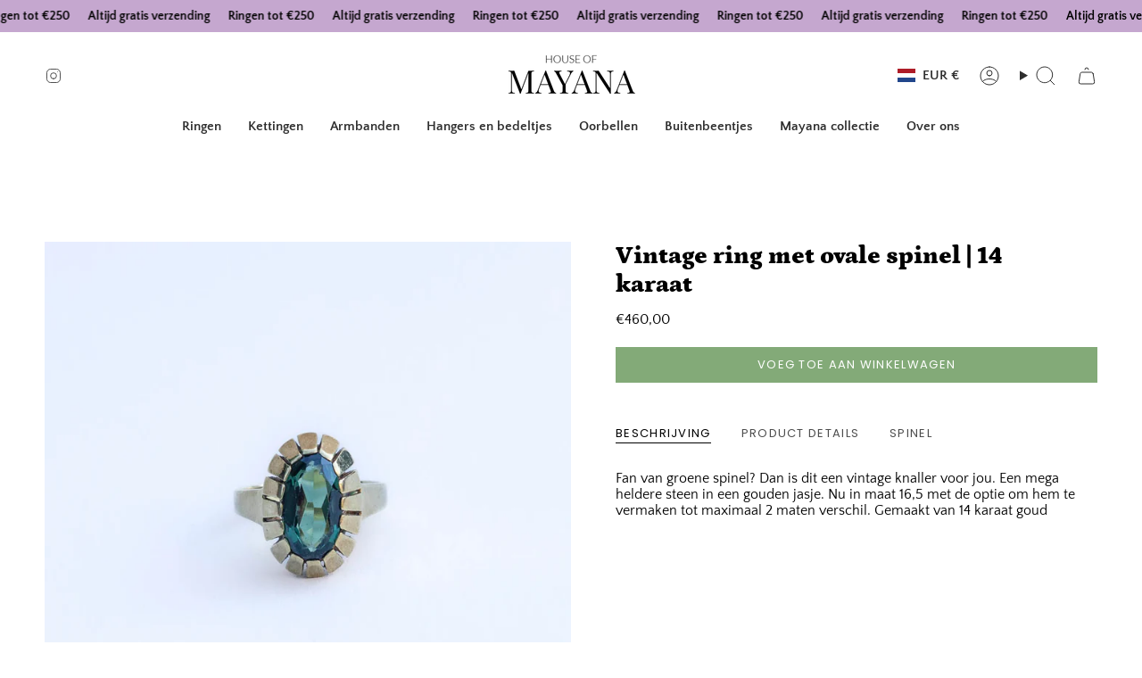

--- FILE ---
content_type: text/css
request_url: https://www.houseofmayana.nl/cdn/shop/t/8/assets/font-settings.css?v=33898308583364523811759343846
body_size: 424
content:
@font-face{font-family:Petrona;font-weight:900;font-style:normal;font-display:swap;src:url(//www.houseofmayana.nl/cdn/fonts/petrona/petrona_n9.45dc7c900b80a31e32a4cdf33fb5c0c429861477.woff2?h1=aG91c2VvZm1heWFuYS5ubA&h2=aG91c2VvZm1heWFuYS5teXNob3BpZnkuY29t&h3=a2ltYS10cmVhc3VyZS1zdG9yZS5hY2NvdW50Lm15c2hvcGlmeS5jb20&hmac=588fd11f1e60493e24b60e7bd65f9e7d376b69c8090b4022cea4b8ab8763058d) format("woff2"),url(//www.houseofmayana.nl/cdn/fonts/petrona/petrona_n9.485c82d8361911b992a949438edd253bf1e1bde6.woff?h1=aG91c2VvZm1heWFuYS5ubA&h2=aG91c2VvZm1heWFuYS5teXNob3BpZnkuY29t&h3=a2ltYS10cmVhc3VyZS1zdG9yZS5hY2NvdW50Lm15c2hvcGlmeS5jb20&hmac=df01b998cae9fe2d74d84afd7ef98390bc391a9ac843dc711314fe54572c187d) format("woff")}@font-face{font-family:Quattrocento Sans;font-weight:400;font-style:normal;font-display:swap;src:url(//www.houseofmayana.nl/cdn/fonts/quattrocento_sans/quattrocentosans_n4.ce5e9bf514e68f53bdd875976847cf755c702eaa.woff2?h1=aG91c2VvZm1heWFuYS5ubA&h2=aG91c2VvZm1heWFuYS5teXNob3BpZnkuY29t&h3=a2ltYS10cmVhc3VyZS1zdG9yZS5hY2NvdW50Lm15c2hvcGlmeS5jb20&hmac=efe0a06eb7fd44b997bb9c0953a6b70541217fc5c29f6d55c669839d0ed95467) format("woff2"),url(//www.houseofmayana.nl/cdn/fonts/quattrocento_sans/quattrocentosans_n4.44bbfb57d228eb8bb083d1f98e7d96e16137abce.woff?h1=aG91c2VvZm1heWFuYS5ubA&h2=aG91c2VvZm1heWFuYS5teXNob3BpZnkuY29t&h3=a2ltYS10cmVhc3VyZS1zdG9yZS5hY2NvdW50Lm15c2hvcGlmeS5jb20&hmac=a89c1916a2fa63db91715f3901f1299fb8b6fe3acbacdcb336c1c3c6bb603564) format("woff")}@font-face{font-family:Poppins;font-weight:400;font-style:normal;font-display:swap;src:url(//www.houseofmayana.nl/cdn/fonts/poppins/poppins_n4.0ba78fa5af9b0e1a374041b3ceaadf0a43b41362.woff2?h1=aG91c2VvZm1heWFuYS5ubA&h2=aG91c2VvZm1heWFuYS5teXNob3BpZnkuY29t&h3=a2ltYS10cmVhc3VyZS1zdG9yZS5hY2NvdW50Lm15c2hvcGlmeS5jb20&hmac=d43ed013c0cf42510caa3d8e1c4aba6ada1f35e64a091d5b2f3fc525b10906f9) format("woff2"),url(//www.houseofmayana.nl/cdn/fonts/poppins/poppins_n4.214741a72ff2596839fc9760ee7a770386cf16ca.woff?h1=aG91c2VvZm1heWFuYS5ubA&h2=aG91c2VvZm1heWFuYS5teXNob3BpZnkuY29t&h3=a2ltYS10cmVhc3VyZS1zdG9yZS5hY2NvdW50Lm15c2hvcGlmeS5jb20&hmac=7fdf029f63a4deef9c983e3714c812245b89ea1156569e61ed432157aaa646c1) format("woff")}@font-face{font-family:Quattrocento Sans;font-weight:700;font-style:normal;font-display:swap;src:url(//www.houseofmayana.nl/cdn/fonts/quattrocento_sans/quattrocentosans_n7.bdda9092621b2e3b4284b12e8f0c092969b176c1.woff2?h1=aG91c2VvZm1heWFuYS5ubA&h2=aG91c2VvZm1heWFuYS5teXNob3BpZnkuY29t&h3=a2ltYS10cmVhc3VyZS1zdG9yZS5hY2NvdW50Lm15c2hvcGlmeS5jb20&hmac=640a887d17e99d7b023800005052f8c8efffca848c7f223de5e42336a4e99154) format("woff2"),url(//www.houseofmayana.nl/cdn/fonts/quattrocento_sans/quattrocentosans_n7.3f8ab2a91343269966c4aa4831bcd588e7ce07b9.woff?h1=aG91c2VvZm1heWFuYS5ubA&h2=aG91c2VvZm1heWFuYS5teXNob3BpZnkuY29t&h3=a2ltYS10cmVhc3VyZS1zdG9yZS5hY2NvdW50Lm15c2hvcGlmeS5jb20&hmac=f45d6cbb037ca70f7af54b50647f731b7cc9b42ed50736522138c19205c8f79d) format("woff")}@font-face{font-family:Quattrocento Sans;font-weight:400;font-style:italic;font-display:swap;src:url(//www.houseofmayana.nl/cdn/fonts/quattrocento_sans/quattrocentosans_i4.4f70b1e78f59fa1468e3436ab863ff0bf71e71bb.woff2?h1=aG91c2VvZm1heWFuYS5ubA&h2=aG91c2VvZm1heWFuYS5teXNob3BpZnkuY29t&h3=a2ltYS10cmVhc3VyZS1zdG9yZS5hY2NvdW50Lm15c2hvcGlmeS5jb20&hmac=dbe54a1c29fed90eaad83908f771e4ee692883a6388fb9bca58d82c7bdcf49b7) format("woff2"),url(//www.houseofmayana.nl/cdn/fonts/quattrocento_sans/quattrocentosans_i4.b695efef5d957af404945574b7239740f79b899f.woff?h1=aG91c2VvZm1heWFuYS5ubA&h2=aG91c2VvZm1heWFuYS5teXNob3BpZnkuY29t&h3=a2ltYS10cmVhc3VyZS1zdG9yZS5hY2NvdW50Lm15c2hvcGlmeS5jb20&hmac=7234c0436e7173c7685f3838a4929fa9eb711e4e39720dd144b0a33f64c09b76) format("woff")}@font-face{font-family:Quattrocento Sans;font-weight:700;font-style:italic;font-display:swap;src:url(//www.houseofmayana.nl/cdn/fonts/quattrocento_sans/quattrocentosans_i7.49d754c8032546c24062cf385f8660abbb11ef1e.woff2?h1=aG91c2VvZm1heWFuYS5ubA&h2=aG91c2VvZm1heWFuYS5teXNob3BpZnkuY29t&h3=a2ltYS10cmVhc3VyZS1zdG9yZS5hY2NvdW50Lm15c2hvcGlmeS5jb20&hmac=e3be6df414b660849016311d3fe9c6612a610be29fbc29f507d9f6ec5aa03188) format("woff2"),url(//www.houseofmayana.nl/cdn/fonts/quattrocento_sans/quattrocentosans_i7.567b0b818999022d5a9ccb99542d8ff8cdb497df.woff?h1=aG91c2VvZm1heWFuYS5ubA&h2=aG91c2VvZm1heWFuYS5teXNob3BpZnkuY29t&h3=a2ltYS10cmVhc3VyZS1zdG9yZS5hY2NvdW50Lm15c2hvcGlmeS5jb20&hmac=6dc31c2dab9009c108a0aa5334ccab563eb89aa64a92423075e6d8127dd7a924) format("woff")}
/*# sourceMappingURL=/cdn/shop/t/8/assets/font-settings.css.map?v=33898308583364523811759343846 */
